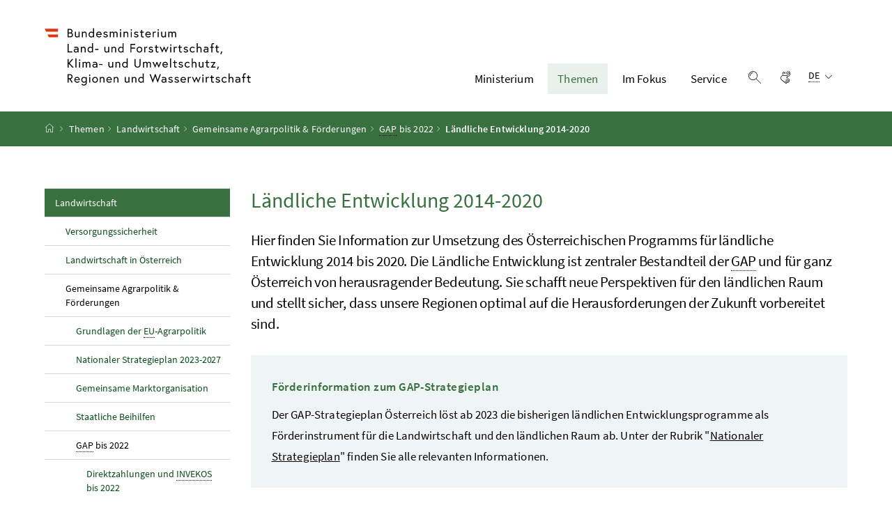

--- FILE ---
content_type: text/html;charset=UTF-8
request_url: https://www.bmluk.gv.at/themen/landwirtschaft/gemeinsame-agrarpolitik-foerderungen/gap-bis-2022/laendl-entwicklung-2014-2020.html
body_size: 10623
content:
<!DOCTYPE html>
<html lang="de">
  <head>






<meta charset="UTF-8">
<title>L&auml;ndliche Entwicklung 2014-2020</title>



  <link rel="stylesheet" href="/.resources/bcisa/resources/not-generated/css/green~2025-12-05-14-08-31-255~cache.css" />

<link rel="stylesheet" href="/.resources/bcisa/resources/not-generated/css/additional/add~2025-12-05-14-08-31-270~cache.css" />

<link rel="stylesheet" href="/.resources/bcisa/resources/generated/bcisa-bundle~2025-12-05-14-08-31-217~cache.css" />


<meta name="google-site-verification" content="yu6sCdM9S7CxHpK4nKRTJKtGiXVF1K2YsJAdDUF3yUY" /><meta name="description" content="Hier finden Sie Information zur Umsetzung des &Ouml;sterreichischen Programms f&uuml;r l&auml;ndliche Entwicklung 2014 bis 2020. Die L&auml;ndliche Entwicklung ">
<meta name="viewport" content="width=device-width, initial-scale=1, shrink-to-fit=no" />
<meta http-equiv="x-ua-compatible" content="ie=edge" />
<meta name="keywords" content="" />

<!-- BEGIN - og-tags VDNTE36-BCISA -->
<meta property="og:type" content="website">
<meta property="og:url" content="https://www.bmluk.gv.at/themen/landwirtschaft/gemeinsame-agrarpolitik-foerderungen/gap-bis-2022/laendl-entwicklung-2014-2020.html" />
<meta property="og:title" content="L&auml;ndliche Entwicklung 2014-2020" />
<meta property="og:site_name" content="L&auml;ndliche Entwicklung 2014-2020" />
<meta property="og:description" content="Hier finden Sie Information zur Umsetzung des &Ouml;sterreichischen Programms f&uuml;r l&auml;ndliche Entwicklung 2014 bis 2020. Die L&auml;ndliche Entwicklung " />


<!-- END - og-tags VDNTE36-BCISA -->


	<link rel="shortcut icon" type="image/x-icon" href="/.resources/bcisa-bm/resources/img/favicon~2025-12-05-14-08-30-913~cache.ico" />
      <link rel="icon" type="image/png" sizes="16x16" href="/.resources/bcisa-bm/resources/img/favicon-16x16~2025-12-05-14-08-30-913~cache.png" />
      <link rel="icon" type="image/png" sizes="32x32" href="/.resources/bcisa-bm/resources/img/favicon-32x32~2025-12-05-14-08-30-913~cache.png" />
      <link rel="apple-touch-icon" sizes="180x180" href="/.resources/bcisa-bm/resources/img/apple-touch-icon~2025-12-05-14-08-30-913~cache.png" />

  </head>




  <body class=" theme-green"  data-cookieconfig-domain="www.bml.gv.at" data-contextpath="">
<div class="container-fluid" id="skiplinks-container">
	<div class="container">
		<div class="row">
			<div class="col-12">
				<nav aria-label="Seitenbereiche">
					<ul id="skiplinks">
						<li>
							<a href="#content" class="sr-only sr-only-focusable" accesskey="1">
								<span class="skiplink-text">
									Zum Inhalt <span class="sr-only" lang="en" xml:lang="en">Accesskey</span> [1]
								</span>
							</a>
						</li>
						<li>
							<a href="#topnavigation" class="sr-only sr-only-focusable" accesskey="2">
								<span class="skiplink-text">
									Zum Hauptmenü <span class="sr-only" lang="en" xml:lang="en">Accesskey</span> [2]
								</span>
							</a>
						</li>
							<li>
								<a href="#subnavigation" class="sr-only sr-only-focusable" accesskey="3">
									<span class="skiplink-text">
										Zum Untermenü <span class="sr-only" lang="en" xml:lang="en">Accesskey</span> [3]
									</span>
								</a>
							</li>
						<li>
							<a href="#search" class="sr-only sr-only-focusable" accesskey="4">
								<span class="skiplink-text">
									Zur Suche <span class="sr-only" lang="en" xml:lang="en">Accesskey</span> [4]
								</span>
							</a>
						</li>
					</ul>
				</nav>
			</div>
		</div>
	</div>
</div>

    <div id="page">
<header>
  <div id="page-top">

    <div class="container-fluid" id="header-wrapper">

      <div class="container px-0" id="header-container">

        <nav class="navbar navbar-expand-xl" aria-label="Hauptnavigation">

          <div class="container px-0 align-items-end">
          



              <a class="navbar-brand" href="/"  >
                  <img src="/dam/jcr:f95b63be-88ae-4256-bbd8-9f7748cce30f/BMLUK_Logo_srgb.svg" class="img-fluid d-xl-block logo-4x" alt="Bundesministerium für Land- und Forstwirtschaft, Klima- und Umweltschutz, Regionen und Wasserwirtschaft">
              </a>




            <div class="justify-content-end ml-auto" id="topnavigation">
              <ul class="navbar-nav">

    

<!-- contentList -->




  			<li class="nav-item d-none d-xl-flex" role="presentation">
					<a  class="nav-link" href="/ministerium.html">Ministerium</a>


  				<ul role="menu" aria-label="Untermenü von Ministerium">


                    <li role="presentation"><a href="/ministerium/bundesminister-norbert-totschnig.html" role="menuitem">Der Minister</a></li>



                    <li role="presentation"><a href="/ministerium/dafuer-stehen-wir.html" role="menuitem">Dafür stehen wir</a></li>



                    <li role="presentation"><a href="/ministerium/aufgaben-struktur.html" role="menuitem">Aufgaben &amp; Struktur&#xa0;</a></li>



                    <li role="presentation"><a href="/ministerium/institutionen.html" role="menuitem">Institutionen &amp; Dienststellen</a></li>



                    <li role="presentation"><a href="/ministerium/jobs-und-karriere.html" role="menuitem">Jobs &amp; Karriere</a></li>



                    <li role="presentation"><a href="/ministerium/unsere-preise.html" role="menuitem">Unsere Preise</a></li>



                    <li role="presentation"><a href="/ministerium/geschichte.html" role="menuitem">Geschichte</a></li>



                    <li role="presentation"><a href="/ministerium/rechtliches.html" role="menuitem">Rechtliches</a></li>

          </ul>

  			</li>




  			<li class="nav-item d-none d-xl-flex" role="presentation">
					<a  class="nav-link active" href="/themen.html">Themen</a>


  				<ul role="menu" aria-label="Untermenü von Themen">


                    <li role="presentation"><a href="/themen/landwirtschaft.html" role="menuitem" class="active">Landwirtschaft</a></li>



                    <li role="presentation"><a href="/themen/lebensmittel.html" role="menuitem">Lebensmittel</a></li>



                    <li role="presentation"><a href="/themen/wald.html" role="menuitem">Wald</a></li>



                    <li role="presentation"><a href="/themen/klima-und-umwelt.html" role="menuitem">Klima und Umwelt</a></li>



                    <li role="presentation"><a href="/themen/regionen-raumentwicklung.html" role="menuitem">Regionen <abbr title="und">&amp;</abbr> Raumentwicklung</a></li>



                    <li role="presentation"><a href="/themen/wasser.html" role="menuitem">Wasser</a></li>

          </ul>

  			</li>




  			<li class="nav-item d-none d-xl-flex" role="presentation">
					<a  class="nav-link" href="/im-fokus.html">Im Fokus</a>


  				<ul role="menu" aria-label="Untermenü von Im Fokus">


                    <li role="presentation"><a href="/im-fokus/folgen-des-klimawandels.html" role="menuitem">Tipps zur Klimawandelanpassung</a></li>



                    <li role="presentation"><a href="/im-fokus/hofuebernahme.html" role="menuitem">Hofübernahme</a></li>



                    <li role="presentation"><a href="/im-fokus/forstwirtschaft.html" role="menuitem">ForstWIRtschaft</a></li>



                    <li role="presentation"><a href="/im-fokus/waldfonds.html" role="menuitem">Waldfonds</a></li>



                    <li role="presentation"><a href="/im-fokus/bildung.html" role="menuitem">Bildung</a></li>



                    <li role="presentation"><a href="/im-fokus/forschung.html" role="menuitem">Forschung</a></li>



                    <li role="presentation"><a href="/im-fokus/digitalisierung.html" role="menuitem">Digitalisierung</a></li>



                    <li role="presentation"><a href="/im-fokus/ufi-projekte-des-monats-header.html" role="menuitem"><abbr title="Umweltförderung im Inland">UFI</abbr>-Projekte des Monats</a></li>

          </ul>

  			</li>




  			<li class="nav-item d-none d-xl-flex" role="presentation">
					<a  class="nav-link" href="/service.html">Service</a>


  				<ul role="menu" aria-label="Untermenü von Service">


                    <li role="presentation"><a href="/service/presse.html" role="menuitem">Presse</a></li>



                    <li role="presentation"><a href="/service/fotoservice-videoportal.html" role="menuitem">Fotoservice <abbr title="und">&amp;</abbr> Videoportal</a></li>



                    <li role="presentation"><a href="/service/webangebote-newsletter.html" role="menuitem">Webangebote&#xa0;<abbr title="und">&amp;</abbr>&#xa0;Newsletter</a></li>



                    <li role="presentation"><a href="/service/publikationen.html" role="menuitem">Publikationen</a></li>



                    <li role="presentation"><a href="/service/veranstaltungen.html" role="menuitem">Veranstaltungen</a></li>



                    <li role="presentation"><a href="/service/foerderungen.html" role="menuitem">Förderungen</a></li>



                    <li role="presentation"><a href="/service/formulare.html" role="menuitem">Formulare</a></li>



                    <li role="presentation"><a href="/service/zahlen-fakten-neu.html" role="menuitem">Zahlen und Fakten</a></li>



                    <li role="presentation"><a href="/service/servicestelle.html" role="menuitem">Servicestelle</a></li>



                    <li role="presentation"><a href="/service/telefon.html" role="menuitem">Telefonbuch</a></li>



                    <li role="presentation"><a href="/service/open-data.html" role="menuitem">Open Data</a></li>



                    <li role="presentation"><a href="/service/veroeffentlichungen.html" role="menuitem">Veröffentlichungen</a></li>

          </ul>

  			</li>

                
                <li class="nav-item text-right" id="header-buttons" role="presentation">
                  <button class="btn btn-link search-top-toggler" type="button" data-toggle="collapse" data-target="#search-top-wrapper"
                    aria-expanded="false" aria-controls="search-top-wrapper">
                    <span class="icon icon-lupe" aria-hidden="true"></span>
                    <span class="sr-only">Suche einblenden</span>
                  </button>


<!-- contentList -->




  <a href="/video-oegs.html" class="btn btn-link" title="Gebärdensprache">
    <span class="icon icon-gebaerdensprache" aria-hidden="true"></span>
    <span class="sr-only">Gebärdensprache</span>
  </a>



                  <button class="btn btn-link d-xl-none" type="button" title="Navigation einblenden" data-toggle="collapse" data-target="#mobileheader-wrapper" id="mobilenav-toggler">

                    <span class="icon icon-menue" aria-hidden="true"></span><span class="sr-only">Navigation einblenden</span>
                  </button>


<!-- contentList -->


<div class="dropdown d-none d-xl-inline-block text-left" id="languageDropdown">
  <button class="btn btn-link" type="button" id="languageDropdownButton" data-toggle="dropdown" aria-haspopup="true" aria-expanded="false">
    <span class="sub">
      <span class="sr-only">Sprachauswahl:</span>
      <abbr title="Deutsch">DE</abbr>
      <span class="icon icon-navigation_pfeil_unten" aria-hidden="true"></span>
    </span>
  </button>
    <div class="dropdown-menu dropdown-menu-right" aria-labelledby="languageDropdownButton">

                <a class="dropdown-item" href="/en/">
                  English
                </a>

    </div>
</div>
                </li>

              </ul>

            </div>

          </div>

        </nav>

      </div>

    </div>  <div class="container-fluid collapse" id="search-top-wrapper">
    <div class="container px-0" id="search-top-container">
        <form id="searchForm" action="/suchergebnisse.html" data-bka-link="" data-bund-link="">
          <div class="input-group searchbar">
            <label for="searchFormQuerystring" class="sr-only">Suchbegriff</label>
            <input type="text" name="q" id="searchFormQuerystring" class="form-control searchFormQuerystring" autofocus="autofocus" placeholder="Suche" />
            <div class="input-group-append">
              <button class="btn btn-brand2" id="search-top-button" title="Suchen">
                <span class="icon icon-lupe" aria-hidden="true"></span><span class="sr-only">Suchen</span>
              </button>
            </div>
          </div>
        </form>
    </div>
  </div>


<div class="container-fluid" id="breadcrumb-wrapper">
	<div class="container px-0" id="breadcrumb-container">
		<nav aria-label="Positionsanzeige">
			<ol class="breadcrumb">
				<li class="breadcrumb-item">
          <a href="/" title="Startseite"><span class="icon icon-breadcrumb_home" aria-hidden="true"></span><span class="sr-only">Startseite</span></a>
				</li>
							<li class="breadcrumb-item"><a href="/themen.html">Themen</a></li>
							<li class="breadcrumb-item"><a href="/themen/landwirtschaft.html">Landwirtschaft</a></li>
							<li class="breadcrumb-item"><a href="/themen/landwirtschaft/gemeinsame-agrarpolitik-foerderungen.html">Gemeinsame Agrarpolitik &amp; Förderungen</a></li>
							<li class="breadcrumb-item"><a href="/themen/landwirtschaft/gemeinsame-agrarpolitik-foerderungen/gap-bis-2022.html"><abbr title="Gemeinsame Agrarpolitik">GAP</abbr> bis 2022</a></li>
					<li class="breadcrumb-item active" aria-current="page">
              Ländliche Entwicklung 2014-2020
					</li>
			</ol>
		</nav>
	</div>
</div>

  </div>
</header>


<div id="page-bottom">

  <div class="container-fluid content-wrapper" id="content-wrapper">
    <div class="content-container container px-0">

      <div class="row">




		<div class="col-12 col-xl-3 d-none d-xl-block subnavigation" id="subnavigation">
			<nav aria-label="Unternavigation">

      <ul>
            <li class="active">
              <a href="/themen/landwirtschaft.html">
                Landwirtschaft
                  <span class="sr-only"> (aktuelle Seite)</span>
              </a>

      <ul>
            <li class="">
              <a href="/themen/landwirtschaft/versorgungssicherheit.html">
                Versorgungssicherheit
              </a>
            </li>

            <li class="">
              <a href="/themen/landwirtschaft/landwirtschaft-in-oesterreich.html">
                Landwirtschaft in Österreich
              </a>
            </li>

            <li class="active">
              <a href="/themen/landwirtschaft/gemeinsame-agrarpolitik-foerderungen.html">
                Gemeinsame Agrarpolitik &amp; Förderungen
                  <span class="sr-only"> (aktuelle Seite)</span>
              </a>

      <ul>
            <li class="">
              <a href="/themen/landwirtschaft/gemeinsame-agrarpolitik-foerderungen/gap-grundlagen.html">
                Grundlagen der <abbr lang="de" title="Europäische Union">EU</abbr>-Agrarpolitik
              </a>
            </li>

            <li class="">
              <a href="/themen/landwirtschaft/gemeinsame-agrarpolitik-foerderungen/nationaler-strategieplan.html">
                Nationaler Strategieplan 2023-2027
              </a>
            </li>

            <li class="">
              <a href="/themen/landwirtschaft/gemeinsame-agrarpolitik-foerderungen/gmo-rechtsinfo.html">
                Gemeinsame Marktorganisation
              </a>
            </li>

            <li class="">
              <a href="/themen/landwirtschaft/gemeinsame-agrarpolitik-foerderungen/staatliche-beihilfen.html">
                Staatliche Beihilfen
              </a>
            </li>

            <li class="active">
              <a href="/themen/landwirtschaft/gemeinsame-agrarpolitik-foerderungen/gap-bis-2022.html">
                <abbr title="Gemeinsame Agrarpolitik">GAP</abbr> bis 2022
                  <span class="sr-only"> (aktuelle Seite)</span>
              </a>

      <ul>
            <li class="">
              <a href="/themen/landwirtschaft/gemeinsame-agrarpolitik-foerderungen/gap-bis-2022/direktzahlungen-bis-2022.html">
                Direktzahlungen und <abbr title="Integriertes Verwaltungs- und Kontrollsystem">INVEKOS</abbr> bis 2022
              </a>
            </li>

            <li class="active current" aria-current="page">
              <a href="/themen/landwirtschaft/gemeinsame-agrarpolitik-foerderungen/gap-bis-2022/laendl-entwicklung-2014-2020.html">
                Ländliche Entwicklung 2014-2020
                  <span class="sr-only"> (aktuelle Seite)</span>
              </a>

      <ul>
            <li class="">
              <a href="/themen/landwirtschaft/gemeinsame-agrarpolitik-foerderungen/gap-bis-2022/laendl-entwicklung-2014-2020/foerderinfo.html">
                Förderinfo
              </a>
            </li>

            <li class="">
              <a href="/themen/landwirtschaft/gemeinsame-agrarpolitik-foerderungen/gap-bis-2022/laendl-entwicklung-2014-2020/ausgewaehlte_programminhalte.html">
                Ausgewählte Programminhalte
              </a>
            </li>

            <li class="">
              <a href="/themen/landwirtschaft/gemeinsame-agrarpolitik-foerderungen/gap-bis-2022/laendl-entwicklung-2014-2020/programmbegleitung.html">
                Programmbegleitung <abbr title="und">&amp;</abbr> Evaluierung
              </a>
            </li>

            <li class="">
              <a href="/themen/landwirtschaft/gemeinsame-agrarpolitik-foerderungen/gap-bis-2022/laendl-entwicklung-2014-2020/erstellung_programm_le1420.html">
                Programmerstellung <abbr title="Ländliche Entwicklung">LE</abbr>14-20
              </a>
            </li>

      </ul>
            </li>

            <li class="">
              <a href="/themen/landwirtschaft/gemeinsame-agrarpolitik-foerderungen/gap-bis-2022/le-07-13.html">
                Ländliche Entwicklung 2007-2013
              </a>
            </li>

      </ul>
            </li>

      </ul>
            </li>

            <li class="">
              <a href="/themen/landwirtschaft/eu-fischereipolitik.html">
                <abbr lang="de" title="Europäische Union">EU</abbr>-Fischereipolitik <abbr lang="de" title="und">&amp;</abbr> Förderungen
              </a>
            </li>

            <li class="">
              <a href="/themen/landwirtschaft/betriebswirtschaftliches-vermarktung.html">
                Betriebswirtschaft <abbr lang="de" title="und">&amp; </abbr>Vermarktung
              </a>
            </li>

            <li class="">
              <a href="/themen/landwirtschaft/bio-lw.html">
                Biologische Landwirtschaft
              </a>
            </li>

            <li class="">
              <a href="/themen/landwirtschaft/digitalisierung.html">
                Digitalisierung
              </a>
            </li>

            <li class="">
              <a href="/themen/landwirtschaft/eu-international.html">
                <abbr lang="de" title="Europäische Union">EU</abbr>&#xa0;<abbr lang="de" title="und">&amp; </abbr>Internationales
              </a>
            </li>

            <li class="">
              <a href="/themen/landwirtschaft/bildung-forschung.html">
                Bildung <abbr lang="de" title="und">&amp;</abbr> Forschung
              </a>
            </li>

      </ul>
            </li>

            <li class="">
              <a href="/themen/lebensmittel.html">
                Lebensmittel
              </a>
            </li>

            <li class="">
              <a href="/themen/wald.html">
                Wald
              </a>
            </li>

            <li class="">
              <a href="/themen/klima-und-umwelt.html">
                Klima und Umwelt
              </a>
            </li>

            <li class="">
              <a href="/themen/regionen-raumentwicklung.html">
                Regionen <abbr title="und">&amp;</abbr> Raumentwicklung
              </a>
            </li>

            <li class="">
              <a href="/themen/wasser.html">
                Wasser
              </a>
            </li>

      </ul>
			</nav>
		</div>


        <main class="col-12 content col-xl-9" tabindex="-1" id="content" role="main">
          <h1>
            <span class="title" id="labelformodal">
              Ländliche Entwicklung 2014-2020
            </span>
          </h1>


            <p class="abstract">Hier finden Sie Information zur Umsetzung des Österreichischen Programms für ländliche Entwicklung 2014 bis 2020. Die Ländliche Entwicklung ist zentraler Bestandteil der <abbr title="Gemeinsame Agrarpolitik">GAP</abbr> und für ganz Österreich von herausragender Bedeutung. Sie schafft neue Perspektiven für den ländlichen Raum und stellt sicher, dass unsere Regionen optimal auf die Herausforderungen der Zukunft vorbereitet sind.</p>


          <span class="clearer"></span> 


<div class="infobox">
  <h2>Förderinformation zum GAP-Strategieplan</h2>
  <p>Der GAP-Strategieplan Österreich löst ab 2023 die bisherigen ländlichen Entwicklungsprogramme als Förderinstrument für die Landwirtschaft und den ländlichen Raum ab. Unter der Rubrik "<a href="/themen/landwirtschaft/gemeinsame-agrarpolitik-foerderungen/nationaler-strategieplan/foerderinfo.html" rel="noopener">Nationaler Strategieplan</a>" finden Sie alle relevanten Informationen.&#xa0;</p>

</div>



<nav aria-label="L&auml;ndliche Entwicklung 2014-2020" data-bb-fakeload-article='{
    "step": "5",
    "maxItems": "10"
  }'>
  <ul class="row list-unstyled overview overview-list has-pagination" >




              <li class="col-12 overview-item " data-bb-fakeload-article-item="1">
                <div class="card">
                  <a href="/themen/landwirtschaft/gemeinsame-agrarpolitik-foerderungen/gap-bis-2022/laendl-entwicklung-2014-2020/erfolgreicher-abschluss-des-programms-fuer-laendliche-entwicklung-2014-2022.html" class="card-link">
                      <div class="row">
                            <div class="col-12 col-md-4 col-lg-3">
                                <div class="bcisa-video-container">
                                  <img class="card-img" src="/.imaging/mte/bcisa-bml-intranet/bcisa-teaser/dam/bml-intranet-fachfotos/Regionen/DSC_9996/jcr:content/DSC_9996_korr_rgb.jpg" alt="Landschaft"
title="BMLUK / Alexander Haiden" >
                                </div>
                            </div>
                        <div class="col-12 col-md-8 col-lg-9">
                          <div class="card-body">
                              <div class="card-meta">
                              </div>
                            <div class="card-title">
                              <h2 class="card-title-heading">Erfolgreicher Abschluss des Programms für ländliche Entwicklung 2014-2022</h2>
                            </div>
                              <p class="card-text">
                                Österreich hat mit Ende Oktober das <abbr title="Europäische Union">EU</abbr>-Förderprogramm für die ländliche Entwicklung 2014–2022 erfolgreich abgeschlossen. Mit einem Gesamtvolumen von rund 10,5 Milliarden Euro war es das größte Förderprogramm für den ländlichen Raum in der Geschichte unseres Landes.<br />
&#xa0;
                              </p>
                          </div>
                        </div>
                      </div>
                  </a>
                </div>
              </li>




              <li class="col-12 overview-item " data-bb-fakeload-article-item="2">
                <div class="card">
                  <a href="/themen/landwirtschaft/gemeinsame-agrarpolitik-foerderungen/gap-bis-2022/laendl-entwicklung-2014-2020/leprogramm.html" class="card-link">
                      <div class="row">
                            <div class="col-12 col-md-4 col-lg-3">
                                <div class="bcisa-video-container">
                                  <img class="card-img" src="/.imaging/mte/bcisa/bcisa-teaser/dam/bm/themen/landwirtschaft/gemeinsame-agrarpolitik-foerderungen/gap-bis-2022/laendl_entwicklung-2014-2020/foerderinfo/sonderrichtlinien_auswahlkriterien/srl_le_2014-2020/LE_14-20_600x400-(002)0.jpg/jcr:content/LE_14-20_600x400%20(002).jpg" alt="Logo Ländliche Entwicklung 2014-2020" >
                                </div>
                            </div>
                        <div class="col-12 col-md-8 col-lg-9">
                          <div class="card-body">
                              <div class="card-meta">
                              </div>
                            <div class="card-title">
                              <h2 class="card-title-heading">Österreichisches Programm <abbr title="Ländliche Entwicklung">LE&#xa0;</abbr>14-20 – Text nach 12. Programmänderung (Version 13.0)</h2>
                            </div>
                              <p class="card-text">
                                Der 12. Antrag auf Änderung des Österreichischen Programms für ländliche Entwicklung 2014–2020 wurde am 28. Oktober 2025 von der Europäischen Kommission genehmigt.
                              </p>
                          </div>
                        </div>
                      </div>
                  </a>
                </div>
              </li>




              <li class="col-12 overview-item " data-bb-fakeload-article-item="3">
                <div class="card">
                  <a href="/themen/landwirtschaft/gemeinsame-agrarpolitik-foerderungen/gap-bis-2022/laendl-entwicklung-2014-2020/netzwerkzukunftsraumlandjahreskonferenz2022.html" class="card-link">
                      <div class="row">
                            <div class="col-12 col-md-4 col-lg-3">
                                <div class="bcisa-video-container">
                                  <img class="card-img" src="/.imaging/mte/bcisa/bcisa-teaser/dam/bm/themen/landwirtschaft/gemeinsame-agrarpolitik-foerderungen/gap-bis-2022/laendl_entwicklung-2014-2020/netzwerkzukunftsraumlandjahreskonferenz2022/2022_10_19_Jahreskonferenz-Netzwerk-Zukunftsraum-Land-(002).jpg/jcr:content/2022_10_19_Jahreskonferenz%20Netzwerk%20Zukunftsraum%20Land%20(002).jpg" alt="Gruppenfoto Konferenz"
title="Asanger Rupert" >
                                </div>
                            </div>
                        <div class="col-12 col-md-8 col-lg-9">
                          <div class="card-body">
                              <div class="card-meta">
                              </div>
                            <div class="card-title">
                              <h2 class="card-title-heading">Netzwerk "Zukunftsraum Land" Jahreskonferenz 2022: Trends, Herausforderungen, Lösungen</h2>
                            </div>
                              <p class="card-text">
                                Am 19. Oktober 2022 fand in Wien die Netzwerk-Jahreskonferenz 2022 statt. Das Interesse an der Veranstaltung war groß und auch die Möglichkeit zur Vernetzung und zum Austausch wurde von den Anwesenden intensiv genutzt.
                              </p>
                          </div>
                        </div>
                      </div>
                  </a>
                </div>
              </li>




              <li class="col-12 overview-item " data-bb-fakeload-article-item="4">
                <div class="card">
                  <a href="/themen/landwirtschaft/gemeinsame-agrarpolitik-foerderungen/gap-bis-2022/laendl-entwicklung-2014-2020/le.html" class="card-link">
                      <div class="row">
                            <div class="col-12 col-md-4 col-lg-3">
                                <div class="bcisa-video-container">
                                  <img class="card-img" src="/.imaging/mte/bcisa/bcisa-teaser/dam/bm/themen/landwirtschaft/gemeinsame-agrarpolitik-foerderungen/gap-bis-2022/laendl_entwicklung-2014-2020/le/Zirbenweg_9997-(1).jpg/jcr:content/Zirbenweg_9997%20(1).jpg" alt="Landschaft Inntal"
title="BMLUK / Alexander Haiden" >
                                </div>
                            </div>
                        <div class="col-12 col-md-8 col-lg-9">
                          <div class="card-body">
                              <div class="card-meta">
                              </div>
                            <div class="card-title">
                              <h2 class="card-title-heading">Die Ländliche Entwicklung in Österreich</h2>
                            </div>
                              <p class="card-text">
                                Die Ländliche Entwicklung (<abbr title="Ländliche Entwicklung">LE</abbr>) ist ein zentrales Element der Agrarpolitik in Österreich und in Europa insgesamt. Ihre Bedeutung geht allerdings weit über die Landwirtschaft hinaus – sie erstreckt sich auf viele weitere Bereiche ländlicher Räume.
                              </p>
                          </div>
                        </div>
                      </div>
                  </a>
                </div>
              </li>




              <li class="col-12 overview-item " data-bb-fakeload-article-item="5">
                <div class="card">
                  <a href="/themen/landwirtschaft/gemeinsame-agrarpolitik-foerderungen/gap-bis-2022/laendl-entwicklung-2014-2020/ama_hauptauszahlung_stabilit%C3%A4t_f%C3%BCr_landwirtschaft.html" class="card-link">
                      <div class="row">
                            <div class="col-12 col-md-4 col-lg-3">
                                <div class="bcisa-video-container">
                                  <img class="card-img" src="/.imaging/mte/bcisa/bcisa-teaser/dam/bm/themen/landwirtschaft/gemeinsame-agrarpolitik-foerderungen/gap-bis-2022/laendl_entwicklung-2014-2020/ama_hauptauszahlung_stabilität_für_landwirtschaft/DSC_4683_bah2.jpg/jcr:content/DSC_4683_bah2.jpg" alt="Traktor beim Stoppelsturz"
title="BMLUK / Alexander Haiden" >
                                </div>
                            </div>
                        <div class="col-12 col-md-8 col-lg-9">
                          <div class="card-body">
                              <div class="card-meta">
                              </div>
                            <div class="card-title">
                              <h2 class="card-title-heading"><abbr title="Agrarmarkt Austria">AMA</abbr> Hauptauszahlung: Stabilität für die Landwirtschaft</h2>
                            </div>
                              <p class="card-text">
                                Rund 225,4 Millionen Euro werden am 28. April für Maßnahmen der Gemeinsamen Agrarpolitik und für die Corona Unterstützung von der Agrarmarkt Austria (<abbr title="Agrarmarkt Austria">AMA</abbr>) im Rahmen der zweiten Hauptauszahlung an unsere Bäuerinnen und Bauern ausbezahlt.
                              </p>
                          </div>
                        </div>
                      </div>
                  </a>
                </div>
              </li>




              <li class="col-12 overview-item " data-bb-fakeload-article-item="6" hidden>
                <div class="card">
                  <a href="/themen/landwirtschaft/gemeinsame-agrarpolitik-foerderungen/gap-bis-2022/laendl-entwicklung-2014-2020/milliarden-euro-agrarzahlungen-f%C3%BCr-heimische-landwirtschaft-2020.html" class="card-link">
                      <div class="row">
                            <div class="col-12 col-md-4 col-lg-3">
                                <div class="bcisa-video-container">
                                  <img class="card-img" src="/.imaging/mte/bcisa-bml-intranet/bcisa-teaser/dam/bml-intranet-fachfotos/landwirtschaft/Energie/PGP_5708b/jcr:content/PGP_5708b.jpg" alt="Windräder"
title="Paul Gruber / Paul Gruber" >
                                </div>
                            </div>
                        <div class="col-12 col-md-8 col-lg-9">
                          <div class="card-body">
                              <div class="card-meta">
                              </div>
                            <div class="card-title">
                              <h2 class="card-title-heading">1,2 Milliarden Euro Agrarzahlungen für heimische Landwirtschaft</h2>
                            </div>
                              <p class="card-text">
                                Stabilität und Planungssicherheit für Betriebe: Rund 1,2 Milliarden Euro an Direktzahlungen und die erste Teilzahlung des Agrarumweltprogramms (<abbr title="Österreichisches Umweltprogramm">ÖPUL</abbr>) sowie der Ausgleichszulage für das Antragsjahr 2020 werden an Bäuerinnen und Bauern überwiesen.
                              </p>
                          </div>
                        </div>
                      </div>
                  </a>
                </div>
              </li>




              <li class="col-12 overview-item " data-bb-fakeload-article-item="7" hidden>
                <div class="card">
                  <a href="/themen/landwirtschaft/gemeinsame-agrarpolitik-foerderungen/gap-bis-2022/laendl-entwicklung-2014-2020/lebroschuere.html" class="card-link">
                      <div class="row">
                            <div class="col-12 col-md-4 col-lg-3">
                                <div class="bcisa-video-container">
                                  <img class="card-img" src="/.imaging/mte/bcisa/bcisa-teaser/dam/bm/themen/landwirtschaft/gemeinsame-agrarpolitik-foerderungen/gap-bis-2022/laendl_entwicklung-2014-2020/lebroschuere/Cover_Brosch-re.JPG/jcr:content/Cover_Brosch%C3%BCre.JPG" alt="Coverbild, österreichische, Programm, Ländlichen, Entwicklung, 2014-2020"
title="BMLUK" >
                                </div>
                            </div>
                        <div class="col-12 col-md-8 col-lg-9">
                          <div class="card-body">
                              <div class="card-meta">
                              </div>
                            <div class="card-title">
                              <h2 class="card-title-heading">Informationsbroschüre <abbr title="Ländliche Entwicklung">LE</abbr> 14-20</h2>
                            </div>
                              <p class="card-text">
                                Die vorliegende Broschüre gibt einen kompakten Überblick über das „Österreichische Programm für ländliche Entwicklung 2014-2020“
                              </p>
                          </div>
                        </div>
                      </div>
                  </a>
                </div>
              </li>




              <li class="col-12 overview-item " data-bb-fakeload-article-item="8" hidden>
                <div class="card">
                  <a href="/themen/landwirtschaft/gemeinsame-agrarpolitik-foerderungen/gap-bis-2022/laendl-entwicklung-2014-2020/netzwerk_zukunftsraum_land.html" class="card-link">
                      <div class="row">
                            <div class="col-12 col-md-4 col-lg-3">
                                <div class="bcisa-video-container">
                                  <img class="card-img" src="/.imaging/mte/bcisa/bcisa-teaser/dam/bm/themen/landwirtschaft/gemeinsame-agrarpolitik-foerderungen/gap-bis-2022/laendl_entwicklung-2014-2020/netzwerk_zkunftsraum_land/Logo-Netzwerk-Zukunftsraum-Land.PNG/jcr:content/Logo%20Netzwerk%20Zukunftsraum%20Land.PNG" alt="Netzwerk Zukunftsraum Land LE 14-20" >
                                </div>
                            </div>
                        <div class="col-12 col-md-8 col-lg-9">
                          <div class="card-body">
                              <div class="card-meta">
                              </div>
                            <div class="card-title">
                              <h2 class="card-title-heading">Netzwerk Zukunftsraum Land <abbr title="Ländliche Entwicklung">LE</abbr> 14-20</h2>
                            </div>
                              <p class="card-text">
                                Das Netzwerk Zukunftsraum Land wurde zur optimalen Umsetzung des Österreichischen Programms für Ländliche Entwicklung 2014-2020 als Servicestelle eingerichtet
                              </p>
                          </div>
                        </div>
                      </div>
                  </a>
                </div>
              </li>




              <li class="col-12 overview-item " data-bb-fakeload-article-item="9" hidden>
                <div class="card">
                  <a href="/themen/landwirtschaft/gemeinsame-agrarpolitik-foerderungen/gap-bis-2022/laendl-entwicklung-2014-2020/rechtsgrundl_le1420.html" class="card-link">
                      <div class="row">
                            <div class="col-12 col-md-4 col-lg-3">
                                <div class="bcisa-video-container">
                                  <img class="card-img" src="/.imaging/mte/bcisa/bcisa-teaser/dam/bm/themen/landwirtschaft/gemeinsame-agrarpolitik-foerderungen/gap-bis-2022/laendl_entwicklung-2014-2020/rechtsgrundlagen_le1420/Recht/jcr:content/Recht.jpg" alt="Paragraphenzeichen mit den Sternen der Europäischen Union"
title="BMLUK" >
                                </div>
                            </div>
                        <div class="col-12 col-md-8 col-lg-9">
                          <div class="card-body">
                              <div class="card-meta">
                              </div>
                            <div class="card-title">
                              <h2 class="card-title-heading">Rechtsgrundlagen für die ländliche Entwicklung in der Periode 2014-2020</h2>
                            </div>
                              <p class="card-text">
                                Am 17. Dezember 2013 wurden in Brüssel vom Europäische Parlament und dem Rat wesentliche Dokumente für die Periode 2014 - 2020 erlassen.
                              </p>
                          </div>
                        </div>
                      </div>
                  </a>
                </div>
              </li>




              <li class="col-12 overview-item " data-bb-fakeload-article-item="10" hidden>
                <div class="card">
                  <a href="/themen/landwirtschaft/gemeinsame-agrarpolitik-foerderungen/gap-bis-2022/laendl-entwicklung-2014-2020/stratat2020.html" class="card-link">
                      <div class="row">
                            <div class="col-12 col-md-4 col-lg-3">
                                <div class="bcisa-video-container">
                                  <img class="card-img" src="/.imaging/mte/bcisa/bcisa-teaser/dam/bm/themen/landwirtschaft/gemeinsame-agrarpolitik-foerderungen/gap-bis-2022/laendl_entwicklung-2014-2020/stratat2020/strat-at2020/jcr:content/strat.at2020.jpg" alt="Logo Strat.AT2020"
title="BMLUK" >
                                </div>
                            </div>
                        <div class="col-12 col-md-8 col-lg-9">
                          <div class="card-body">
                              <div class="card-meta">
                              </div>
                            <div class="card-title">
                              <h2 class="card-title-heading">Partnerschaftsvereinbarung - STRAT.AT 2020</h2>
                            </div>
                              <p class="card-text">
                                Die Partnerschaftsvereinbarung, die zwischen Österreich und der Europäischen Kommission abgeschlossen und von dieser am 17. Oktober 2014 genehmigt wurde trägt den Titel „STRAT.AT 2020“
                              </p>
                          </div>
                        </div>
                      </div>
                  </a>
                </div>
              </li>
  </ul>
  <button data-bb-fakeload-article-load-more class="btn btn-primary col-12 col-md-4 offset-md-4 mb-5" type="button">Mehr laden</button>
</nav>












      <div  class="content">
        
          <h2>Mehr zu diesem Thema</h2>
          <div data-bb-mashup>
            <div class="sr-only" data-bb-mashup-elementcount></div>

<ul class="row list-unstyled mashup-grid" data-bb-mashup-container aria-busy="true" aria-live="polite">
  <li data-bb-mashup-gridsizer></li>






  <li class="col-12 col-sm-6 col-md-4 mb-4" data-bb-mashup-item >



    <a href="/themen/landwirtschaft/gemeinsame-agrarpolitik-foerderungen/nationaler-strategieplan/foerderinfo.html" target="_self"  class="no-underline">
      <div class="mashup-item-container">

      <div class="mashup-image">
        <img src="/.imaging/mte/bcisa/srcset-660w/dam/bm/Icons/Icon-Klick-Website-Verweis/jcr:content/BMLRT_Website_Icons_Klick.png" alt=" Icon Klick"  class="img-fluid" />
        <!--<div class="mashup-copyright">&copy;</div>-->
      </div> <!-- /mashup-image-->

      <div class="mashup-body">

        <h3>Die ländliche Entwicklung ab 2023</h3>

        <div class="mashup-text">
          Der GAP-Strategieplan Österreich wird ab 2023 die bisherigen ländlichen Entwicklungsprogramme als Förderinstrument für die Landwirtschaft und den ländlichen Raum ablösen. 
        </div> <!-- /mashup-text -->

      </div> <!-- /mashup-body -->

      <div class="mashup-footer">
        <span> Mehr erfahren</span>
      </div> <!-- /mashup-footer -->
      </div> <!-- /mashup-container -->
    </a>


  </li>



<li class="col-12 col-sm-6 col-md-4 mb-4" data-bb-mashup-item >

  <a href="https://www.oegsbarrierefrei.at/hypersign/bmlrt/agrar-umweltprogramm-oepul/" class="no-underline" target="_blank">
  <div class="mashup-item-container">
    <div class="mashup-image">
      <img src="/.imaging/mte/bcisa/srcset-660w/dam/bm/Icons/Icon-Gebaerdensprache-Haende/jcr:content/BMLRT_HP_Gebaerdensprache.jpg" alt=" Icon Gebärdensprache Hände" class="img-fluid" />
      <!--<div class="mashup-copyright">&copy;</div>-->
    </div> <!-- /mashup-image-->

    <div class="mashup-body">
      <div class="mashup-time mb-1">23.07.2019</div>

      <h3>Das Agrar-Umweltprogramm ÖPUL</h3>

      <div class="mashup-text">
        Informationen in Gebärdensprache
      </div> <!-- /mashup-text -->

    </div> <!-- /mashup-body -->

    <div class="mashup-footer">
      <span>Mehr erfahren</span>
    </div> <!-- /mashup-footer -->
  </div> <!-- /mashup-container -->
  </a>
</li>



<li class="col-12 col-sm-6 col-md-4 mb-4" data-bb-mashup-item >

  <a href="https://www.oegsbarrierefrei.at/hypersign/bmlrt/laendliche-entwicklung/" class="no-underline" target="_blank">
  <div class="mashup-item-container">
    <div class="mashup-image">
      <img src="/.imaging/mte/bcisa/srcset-660w/dam/bm/Icons/Icon-Gebaerdensprache-Haende/jcr:content/BMLRT_HP_Gebaerdensprache.jpg" alt=" Icon Gebärdensprache Hände" class="img-fluid" />
      <!--<div class="mashup-copyright">&copy;</div>-->
    </div> <!-- /mashup-image-->

    <div class="mashup-body">

      <h3>Ländliche Entwicklung</h3>

      <div class="mashup-text">
        Informationen in Gebärdensprache
      </div> <!-- /mashup-text -->

    </div> <!-- /mashup-body -->

    <div class="mashup-footer">
      <span>Mehr erfahren</span>
    </div> <!-- /mashup-footer -->
  </div> <!-- /mashup-container -->
  </a>
</li>
</ul>

          </div>
      </div>
        </main>

      </div>
    </div><!--END .content-container -->
  </div><!-- END .content-wrapper-->
</div><!--END #page-bottom-->

<footer class="mt-5">

<div class="container-fluid page-section page-section-sm bg-brand1" id="linklists-wrapper">
  <div class="container px-0" id="linklists-container">
    <div class="row">
<div class="col-12 col-lg-3">
  <h2>
    <button class="d-lg-none btn btn-link collapse-lg-down" data-toggle="collapse" data-target="#linklist_1" aria-expanded="false" aria-controls="linklist_1" id="linklist_1_heading">
      Services<span class="icon icon-navigation_pfeil_unten" aria-hidden="true"></span><span class="sr-only" data-opentext="Inhalt aufklappen" data-closetext="Inhalt zuklappen">Inhalt aufklappen</span>
    </button>
    <strong class="d-none d-lg-block">Services</strong>
  </h2>
  <nav class="collapse" role="region" id="linklist_1" aria-labelledby="linklist_1_heading">
    <ul>
        <li>
          <a href="/service/presse.html">
              Presse
          </a>
        </li>
        <li>
          <a href="/service/fotoservice.html">
              Fotoservice
          </a>
        </li>
        <li>
          <a href="/service/publikationen.html">
              Publikationen
          </a>
        </li>
        <li>
          <a href="/service/video.html">
              Video-Portal
          </a>
        </li>
        <li>
          <a href="/service/veranstaltungen.html">
              Veranstaltungen
          </a>
        </li>
        <li>
          <a href="/im-fokus/bildung/wissensangebote.html">
              Bildungsmaterialien
          </a>
        </li>
        <li>
          <a href="/service.html">
              Mehr
          </a>
        </li>
    </ul>
  </nav>
</div>
<div class="col-12 col-lg-3">
  <h2>
    <button class="d-lg-none btn btn-link collapse-lg-down" data-toggle="collapse" data-target="#linklist_2" aria-expanded="false" aria-controls="linklist_2" id="linklist_2_heading">
      Im Fokus<span class="icon icon-navigation_pfeil_unten" aria-hidden="true"></span><span class="sr-only" data-opentext="Inhalt aufklappen" data-closetext="Inhalt zuklappen">Inhalt aufklappen</span>
    </button>
    <strong class="d-none d-lg-block">Im Fokus</strong>
  </h2>
  <nav class="collapse" role="region" id="linklist_2" aria-labelledby="linklist_2_heading">
    <ul>
        <li>
          <a href="https://www.landwirtschaft.at/hofuebernahme/" target="_blank" rel="noopener noreferrer" title="öffnet in einem neuen Fenster">
              Hofübernahme
          </a>
        </li>
        <li>
          <a href="/im-fokus/forstwirtschaft.html">
              ForstWIRtschaft
          </a>
        </li>
        <li>
          <a href="https://www.waldfonds.at/" target="_blank" rel="noopener noreferrer" title="öffnet in einem neuen Fenster">
              Waldfonds
          </a>
        </li>
        <li>
          <a href="/im-fokus/bildung.html">
              Bildung
          </a>
        </li>
        <li>
          <a href="/im-fokus/forschung.html">
              Forschung
          </a>
        </li>
        <li>
          <a href="/im-fokus/digitalisierung.html">
              Digitalisierung
          </a>
        </li>
        <li>
          <a href="/im-fokus.html">
              Mehr
          </a>
        </li>
    </ul>
  </nav>
</div>
<div class="col-12 col-lg-3">
  <h2>
    <button class="d-lg-none btn btn-link collapse-lg-down" data-toggle="collapse" data-target="#linklist_3" aria-expanded="false" aria-controls="linklist_3" id="linklist_3_heading">
      Webangebote<span class="icon icon-navigation_pfeil_unten" aria-hidden="true"></span><span class="sr-only" data-opentext="Inhalt aufklappen" data-closetext="Inhalt zuklappen">Inhalt aufklappen</span>
    </button>
    <strong class="d-none d-lg-block">Webangebote</strong>
  </h2>
  <nav class="collapse" role="region" id="linklist_3" aria-labelledby="linklist_3_heading">
    <ul>
        <li>
          <a href="https://www.nachhaltigkeit.at" target="_blank" rel="noopener noreferrer" title="öffnet in einem neuen Fenster">
              Nachhaltig leben
          </a>
        </li>
        <li>
          <a href="https://www.das-isst-österreich.at/" target="_blank" rel="noopener noreferrer" title="öffnet in einem neuen Fenster">
              Das isst Österreich
          </a>
        </li>
        <li>
          <a href="https://www.meine-regionen.at/" target="_blank" rel="noopener noreferrer" title="öffnet in einem neuen Fenster">
              Meine Region
          </a>
        </li>
        <li>
          <a href="https://www.generationblue.at/" target="_blank" rel="noopener noreferrer" title="öffnet in einem neuen Fenster">
              gen blue
          </a>
        </li>
        <li>
          <a href="https://www.wasseraktiv.at/" target="_blank" rel="noopener noreferrer" title="öffnet in einem neuen Fenster">
              Wasseraktiv
          </a>
        </li>
        <li>
          <a href="/service/webangebote/gis-anwendungen.html">
              Interaktive Karten
          </a>
        </li>
        <li>
          <a href="/service/webangebote.html">
              Mehr
          </a>
        </li>
    </ul>
  </nav>
</div>
<div class="col-12 col-lg-3">
  <h2>
    <button class="d-lg-none btn btn-link collapse-lg-down" data-toggle="collapse" data-target="#linklist_4" aria-expanded="false" aria-controls="linklist_4" id="linklist_4_heading">
      Kontakt<span class="icon icon-navigation_pfeil_unten" aria-hidden="true"></span><span class="sr-only" data-opentext="Inhalt aufklappen" data-closetext="Inhalt zuklappen">Inhalt aufklappen</span>
    </button>
    <strong class="d-none d-lg-block">Kontakt</strong>
  </h2>
  <nav class="collapse" role="region" id="linklist_4" aria-labelledby="linklist_4_heading">
    <ul>
        <li>
          <a href="/service/servicestelle.html">
              Servicestelle
          </a>
        </li>
        <li>
          <a href="/ministerium/rechtliches/kommunikation-und-egovernment/kommunikation-mit-dem-ministerium.html">
              Kontaktmöglichkeiten
          </a>
        </li>
        <li>
          <a href="/ministerium/aufgaben-struktur/dienststellen.html">
              Institutionen
          </a>
        </li>
        <li>
          <a href="/im-fokus/bildung/schulen/unsere-schulen.html">
              Unsere Schulen
          </a>
        </li>
        <li>
          <a href="/service/telefon.html">
              Telefonbuch
          </a>
        </li>
    </ul>
  </nav>
</div>
    </div>
  </div>
</div>

<div class="container-fluid page-section page-section-sm" id="footer-wrapper">
  <div class="container text-center px-0" id="footer-container">



<div class="footer-links">
      <a href="/impressum.html" class="d-block d-md-inline" >
        Impressum
      </a>

        <span class="d-none d-md-inline-block">/</span>
      <a href="/datenschutzinformationen.html" class="d-block d-md-inline" >
        Datenschutzinformationen
      </a>

        <span class="d-none d-md-inline-block">/</span>
      <a href="/barrierefreiheitserklaerung.html" class="d-block d-md-inline" >
        Barrierefreiheitserklärung
      </a>

        <span class="d-none d-md-inline-block">/</span>
      <a href="/kontakt.html" class="d-block d-md-inline" >
        Kontakt
      </a>


</div>

    <div class="footer-social">


  <a href="https://www.facebook.com/BMLUK.gv.at" target="_blank" rel="noopener" title="öffnet in einem neuen Fenster">
    <span class="icon icon-social_media_facebook" aria-hidden="true"></span>
    <span class="sr-only">Facebook-Kanal des Ministeriums</span>
  </a>

  <a href="https://www.youtube.com/channel/UCaB-Uq17krPJeGvuv0xGlmw/featured" target="_blank" rel="noopener" title="öffnet in einem neuen Fenster">
    <span class="icon icon-social_media_youtube" aria-hidden="true"></span>
    <span class="sr-only">Youtube-Kanal des Bundesministeriums für Land- und Forstwirtschaft, Regionen und Wasserwirtschaft</span>
  </a>

  <a href="https://www.instagram.com/bmluk.at/" target="_blank" rel="noopener" title="öffnet in einem neuen Fenster">
    <span class="icon icon-social_media_instagram" aria-hidden="true"></span>
    <span class="sr-only">Instagram-Auftritt des Ministeriums</span>
  </a>

  <a href="https://x.com/BMLUK_gv_at" target="_blank" rel="noopener" title="öffnet in einem neuen Fenster">
    <span class="icon icon-social_media_x" aria-hidden="true"></span>
    <span class="sr-only">X-Account des Ministeriums</span>
  </a>

  <a href="https://bsky.app/profile/bmluk.gv.at" target="_blank" rel="noopener" title="öffnet in einem neuen Fenster">
    <span class="icon icon-social_media_bluesky" aria-hidden="true"></span>
    <span class="sr-only">Bluesky-Account des Ministeriums</span>
  </a>

  <a href="https://linkedin.com/company/bmluk" target="_blank" rel="noopener" title="öffnet in einem neuen Fenster">
    <span class="icon icon-social_media_linkedin" aria-hidden="true"></span>
    <span class="sr-only">LinkedIn BMLUK</span>
  </a>

    </div>




  </div>
</div>
</footer>




      <script src="/.resources/bcisa/resources/generated/bcisa-bundle~2025-12-05-14-08-31-232~cache.js"></script>

      <script src="/.resources/bcisa/resources/not-generated/scripts~2025-12-05-14-08-31-238~cache.js"></script>
      <script src="/.resources/bcisa/resources/not-generated/external-link-icon-inside-richtext~2025-12-05-14-08-31-238~cache.js"></script>


    </div>











<div class="container-fluid fullscreen collapse" id="mobileheader-wrapper">
	<div class="levels-wrapper">
		<div class="controls">
			<div class="row">
				<div class="col-6 text-left">
					<button class="btn btn-link navbar-back" title="Zurück">
						<span class="icon icon-navigation_pfeil_links_gross" aria-hidden="true"></span><span class="sr-only">Zurück</span>
					</button>
				</div>
				<div class="col-6 text-right">
					<button class="btn btn-link mobile-search-toggler" data-toggle="collapse" data-target="#mobile-search" aria-expanded="false" aria-controls="mobile-search" title="Suche einblenden">
						<span class="icon icon-lupe" aria-hidden="true"></span><span class="sr-only">Suche einblenden</span>
					</button>
					<button class="btn btn-link" title="Navigation schließen" data-toggle="collapse" data-target="#mobileheader-wrapper">
						<span class="icon icon-navigation_pfeil_schliessen_gross" aria-hidden="true"></span><span class="sr-only">Navigation schließen</span>
					</button>
				</div>
			</div>
			<div class="row collapse" id="mobile-search">
				<div class="col-12">
          <form id="searchFormMobile" action="/suchergebnisse.html" data-bka-link="" data-bund-link="">
  					<div class="input-group">
  						<label for="searchFormQuerystringMobile" class="sr-only">
  							Suche
  						</label>
  						<input type="text" name="q" id="searchFormQuerystringMobile" class="form-control searchFormQuerystring" placeholder="Suche" aria-describedby="search-mobil-button">
  						<div class="input-group-append">
  							<button class="btn btn-brand1" type="button" id="search-mobil-button" title="Suchen">
  								<span class="icon icon-lupe" aria-hidden="true"></span><span class="sr-only">Suchen</span>
  							</button>
  						</div>
  					</div>
					</form>
				</div>
			</div>
		</div>


		<div class="levels">
			<ul data-bb-mobilenav-url='{
              "url": "/themen/landwirtschaft/gemeinsame-agrarpolitik-foerderungen/gap-bis-2022/laendl-entwicklung-2014-2020?mgnlChannel=mobilenav"
            }'>



							<li>
									<a href="/headerlinkblock/0.html">Ministerium</a>

        <ul>


            <li class="hasChildren">
              <a href="/ministerium/bundesminister-norbert-totschnig.html" data-bb-mobilenav-children="8f946917-ed2b-442f-b4ae-530dd7795ed3">Der Minister</a>

                  <span data-bb-mobilenav-children-reference="8f946917-ed2b-442f-b4ae-530dd7795ed3"></span>

              </li>


            <li class="hasChildren">
              <a href="/ministerium/dafuer-stehen-wir.html" data-bb-mobilenav-children="ed83b772-36fb-4e48-b959-ec4026fcdff8">Dafür stehen wir</a>

                  <span data-bb-mobilenav-children-reference="ed83b772-36fb-4e48-b959-ec4026fcdff8"></span>

              </li>


            <li class="hasChildren">
              <a href="/ministerium/aufgaben-struktur.html" data-bb-mobilenav-children="00004873-0110-11df-9879-0800200c9a66">Aufgaben &amp; Struktur&#xa0;</a>

                  <span data-bb-mobilenav-children-reference="00004873-0110-11df-9879-0800200c9a66"></span>

              </li>


            <li>
              <a href="/ministerium/institutionen.html">Institutionen &amp; Dienststellen</a>


              </li>


            <li>
              <a href="/ministerium/jobs-und-karriere.html">Jobs &amp; Karriere</a>


              </li>


            <li>
              <a href="/ministerium/unsere-preise.html">Unsere Preise</a>


              </li>


            <li>
              <a href="/ministerium/geschichte.html">Geschichte</a>


              </li>


            <li class="hasChildren">
              <a href="/ministerium/rechtliches.html" data-bb-mobilenav-children="91b017ad-e62d-4095-866b-dd9073e4a970">Rechtliches</a>

                  <span data-bb-mobilenav-children-reference="91b017ad-e62d-4095-866b-dd9073e4a970"></span>

              </li>
        </ul>
              </li>

							<li>
									<a href="/headerlinkblock/00.html">Themen</a>

        <ul>


            <li class="hasChildren">
              <a href="/themen/landwirtschaft.html" data-bb-mobilenav-children="03fd3062-82bf-4107-8838-c3c4318140b8">Landwirtschaft</a>

                  <span data-bb-mobilenav-children-reference="03fd3062-82bf-4107-8838-c3c4318140b8"></span>

              </li>


            <li class="hasChildren">
              <a href="/themen/lebensmittel.html" data-bb-mobilenav-children="71ae539f-bf80-413d-872a-85c1b7a0895d">Lebensmittel</a>

                  <span data-bb-mobilenav-children-reference="71ae539f-bf80-413d-872a-85c1b7a0895d"></span>

              </li>


            <li class="hasChildren">
              <a href="/themen/wald.html" data-bb-mobilenav-children="797bafb6-1479-4613-9e28-4bba2bd04470">Wald</a>

                  <span data-bb-mobilenav-children-reference="797bafb6-1479-4613-9e28-4bba2bd04470"></span>

              </li>


            <li class="hasChildren">
              <a href="/themen/klima-und-umwelt.html" data-bb-mobilenav-children="333fc6ac-7211-44e5-979a-e0713f678d91">Klima und Umwelt</a>

                  <span data-bb-mobilenav-children-reference="333fc6ac-7211-44e5-979a-e0713f678d91"></span>

              </li>


            <li class="hasChildren">
              <a href="/themen/regionen-raumentwicklung.html" data-bb-mobilenav-children="806d6ae0-6794-4cd0-a49c-fd19f56591ff">Regionen <abbr title="und">&amp;</abbr> Raumentwicklung</a>

                  <span data-bb-mobilenav-children-reference="806d6ae0-6794-4cd0-a49c-fd19f56591ff"></span>

              </li>


            <li class="hasChildren">
              <a href="/themen/wasser.html" data-bb-mobilenav-children="209695d6-1863-4f3b-a258-7b8759cbb11c">Wasser</a>

                  <span data-bb-mobilenav-children-reference="209695d6-1863-4f3b-a258-7b8759cbb11c"></span>

              </li>
        </ul>
              </li>

							<li>
									<a href="/headerlinkblock/01.html">Im Fokus</a>

        <ul>


            <li>
              <a href="/im-fokus/folgen-des-klimawandels.html">Tipps zur Klimawandelanpassung</a>


              </li>


            <li>
              <a href="/im-fokus/hofuebernahme.html" target="_blank" rel="noopener noreferrer" title="öffnet in einem neuen Fenster">Hofübernahme</a>


              </li>


            <li>
              <a href="/im-fokus/forstwirtschaft.html" target="_blank" rel="noopener noreferrer" title="öffnet in einem neuen Fenster">ForstWIRtschaft</a>


              </li>


            <li>
              <a href="/im-fokus/waldfonds.html" target="_blank" rel="noopener noreferrer" title="öffnet in einem neuen Fenster">Waldfonds</a>


              </li>


            <li class="hasChildren">
              <a href="/im-fokus/bildung.html" data-bb-mobilenav-children="aeb1596c-42b5-4d01-982c-89103a609e62">Bildung</a>

                  <span data-bb-mobilenav-children-reference="aeb1596c-42b5-4d01-982c-89103a609e62"></span>

              </li>


            <li class="hasChildren">
              <a href="/im-fokus/forschung.html" data-bb-mobilenav-children="e9c99861-7e43-4e30-bcbb-bf7d6f084aff">Forschung</a>

                  <span data-bb-mobilenav-children-reference="e9c99861-7e43-4e30-bcbb-bf7d6f084aff"></span>

              </li>


            <li class="hasChildren">
              <a href="/im-fokus/digitalisierung.html" data-bb-mobilenav-children="557fbcb2-6f5c-4dc7-9a39-7b23ef24dcc4">Digitalisierung</a>

                  <span data-bb-mobilenav-children-reference="557fbcb2-6f5c-4dc7-9a39-7b23ef24dcc4"></span>

              </li>


            <li>
              <a href="/im-fokus/ufi-projekte-des-monats-header.html"><abbr title="Umweltförderung im Inland">UFI</abbr>-Projekte des Monats</a>


              </li>
        </ul>
              </li>

							<li>
									<a href="/headerlinkblock/02.html">Service</a>

        <ul>


            <li class="hasChildren">
              <a href="/service/presse.html" data-bb-mobilenav-children="8b478420-3dca-42c7-b10a-e5bf317c9c6a">Presse</a>

                  <span data-bb-mobilenav-children-reference="8b478420-3dca-42c7-b10a-e5bf317c9c6a"></span>

              </li>


            <li>
              <a href="/service/fotoservice-videoportal.html">Fotoservice <abbr title="und">&amp;</abbr> Videoportal</a>


              </li>


            <li>
              <a href="/service/webangebote-newsletter.html">Webangebote&#xa0;<abbr title="und">&amp;</abbr>&#xa0;Newsletter</a>


              </li>


            <li class="hasChildren">
              <a href="/service/publikationen.html" data-bb-mobilenav-children="8fab286f-e00c-4f54-aabc-cc4e598b9350">Publikationen</a>

                  <span data-bb-mobilenav-children-reference="8fab286f-e00c-4f54-aabc-cc4e598b9350"></span>

              </li>


            <li class="hasChildren">
              <a href="/service/veranstaltungen.html" data-bb-mobilenav-children="b31475cf-c1c0-4322-90f9-8f28aca3fb9d">Veranstaltungen</a>

                  <span data-bb-mobilenav-children-reference="b31475cf-c1c0-4322-90f9-8f28aca3fb9d"></span>

              </li>


            <li class="hasChildren">
              <a href="/service/foerderungen.html" data-bb-mobilenav-children="d669d53d-0bca-494f-aeb2-27aa7e643a89">Förderungen</a>

                  <span data-bb-mobilenav-children-reference="d669d53d-0bca-494f-aeb2-27aa7e643a89"></span>

              </li>


            <li>
              <a href="/service/formulare.html">Formulare</a>


              </li>


            <li class="hasChildren">
              <a href="/service/zahlen-fakten-neu.html" data-bb-mobilenav-children="8483da84-94fb-4341-8c18-5baeb919b087">Zahlen und Fakten</a>

                  <span data-bb-mobilenav-children-reference="8483da84-94fb-4341-8c18-5baeb919b087"></span>

              </li>


            <li>
              <a href="/service/servicestelle.html">Servicestelle</a>


              </li>


            <li>
              <a href="/service/telefon.html">Telefonbuch</a>


              </li>


            <li class="hasChildren">
              <a href="/service/open-data.html" data-bb-mobilenav-children="e5746101-5e6e-46a0-8390-804cbc92db26">Open Data</a>

                  <span data-bb-mobilenav-children-reference="e5746101-5e6e-46a0-8390-804cbc92db26"></span>

              </li>


            <li class="hasChildren">
              <a href="/service/veroeffentlichungen.html" data-bb-mobilenav-children="a2e4d158-a595-4a0d-91f4-acd991a34b92">Veröffentlichungen</a>

                  <span data-bb-mobilenav-children-reference="a2e4d158-a595-4a0d-91f4-acd991a34b92"></span>

              </li>
        </ul>
              </li>

			</ul>
			<div id="mobile-nav-footer">
			
			  <div class="footer-links">
          <p class="mb-4">
            <span class="d-block">Sprachauswahl:</span>
            <strong><span class="sr-only">Ausgewählte Sprache:</span>Deutsch</strong>
                    / <a href="/en/">
                      English
                    </a>
          </p>
        </div>
			
			</div>
		</div>
	</div>
</div>

  </body>
</html>
